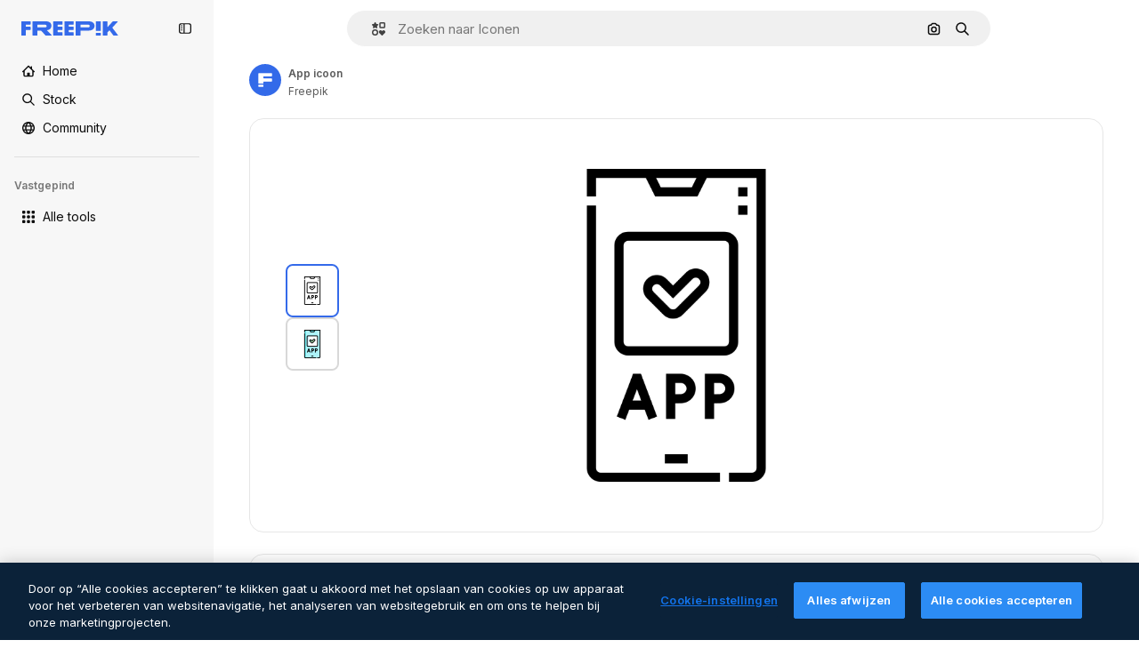

--- FILE ---
content_type: text/javascript
request_url: https://static.cdnpk.net/_next/static/chunks/pages/icon/%5Bcode%5D-78e350c7ce99959f.js
body_size: 315
content:
!function(){try{var n="undefined"!=typeof window?window:"undefined"!=typeof global?global:"undefined"!=typeof self?self:{},e=(new n.Error).stack;e&&(n._sentryDebugIds=n._sentryDebugIds||{},n._sentryDebugIds[e]="409648f7-ac52-485c-a2ff-19a287e9f323",n._sentryDebugIdIdentifier="sentry-dbid-409648f7-ac52-485c-a2ff-19a287e9f323")}catch(n){}}(),(self.webpackChunk_N_E=self.webpackChunk_N_E||[]).push([[5471,6329,1350,6473,7967,8454],{67456:function(n,e,f){(window.__NEXT_P=window.__NEXT_P||[]).push(["/icon/[code]",function(){return f(95285)}])},95285:function(n,e,f){"use strict";f.r(e),f.d(e,{__N_SSG:function(){return u},default:function(){return t.Z}});var t=f(62465),u=!0}},function(n){n.O(0,[9702,5817,1625,6324,3599,8538,1633,7092,9041,1652,4063,8115,3137,3065,4249,7301,5048,9762,7633,7941,3804,6422,1760,7450,5206,2888,9774,179],function(){return n(n.s=67456)}),_N_E=n.O()}]);